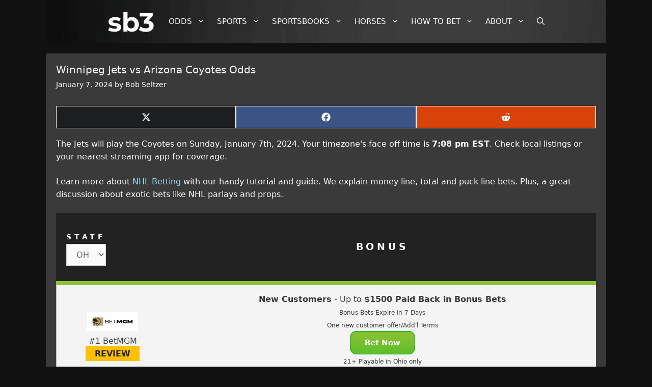

--- FILE ---
content_type: application/javascript
request_url: https://www.sportsbetting3.com/wp-content/themes/generatepress-child/js/tinynav.min.js
body_size: 248
content:
(function(a,e,h){a.fn.tinyNav=function(l){var c=a.extend({active:"selected",header:"",indent:"- ",label:""},l);return this.each(function(){h++;var k=a(this),b="tinynav"+h,g=".l_"+b,d=a("<select/>").attr("id",b).addClass("tinynav "+b);if(k.is("ul,ol")){""!==c.header&&d.append(a("<option/>").text(c.header));var f="";k.addClass("l_"+b).find("a").each(function(){f+='<option value="'+a(this).attr("href")+'">';var b;for(b=0;b<a(this).parents("ul, ol").length-1;b++)f+=c.indent;f+=a(this).text()+"</option>"});
d.append(f);c.header||d.find(":eq("+a(g+" li").index(a(g+" li."+c.active))+")").attr("selected",!0);d.change(function(){e.location.href=a(this).val()});a(g).after(d);c.label&&d.before(a("<label/>").attr("for",b).addClass("tinynav_label "+b+"_label").append(c.label))}})}})(jQuery,this,0);jQuery(function(a){a("#navtiny").tinyNav({active:"selected"})});jQuery(function(a){a("#navtinyweek").tinyNav({active:"selected"})});jQuery(function(a){a("#navtinyteam").tinyNav({active:"selected"})});
jQuery(function(a){a("button[type=gamehs]").click(function(){var e=a(this).data("table");a("#"+e).toggle();"Hide Games"===a.trim(a(this).text())?(a(this).text("Show Games"),a(this).addClass("show")):(a(this).text("Hide Games"),a(this).removeClass("show"))})});jQuery(function(a){a("button[type=gamestarthide]").click(function(){var e=a(this).data("table");a("."+e).toggle();"Hide Started"===a.trim(a(this).text())?(a(this).text("Show Started"),a(this).addClass("show")):(a(this).text("Hide Started"),a(this).removeClass("show"))})});
jQuery(function(a){a("button[type=gamechanges]").click(function(){a(".changesred").toggleClass("redbg nullbg");a(".changesyellow").toggleClass("yellowbg nullbg");a(".changesgreen").toggleClass("greenbg nullbg");"Hide Changes"===a.trim(a(this).text())?(a(this).text("Show Changes"),a(this).addClass("show")):(a(this).text("Hide Changes"),a(this).removeClass("show"))})});
